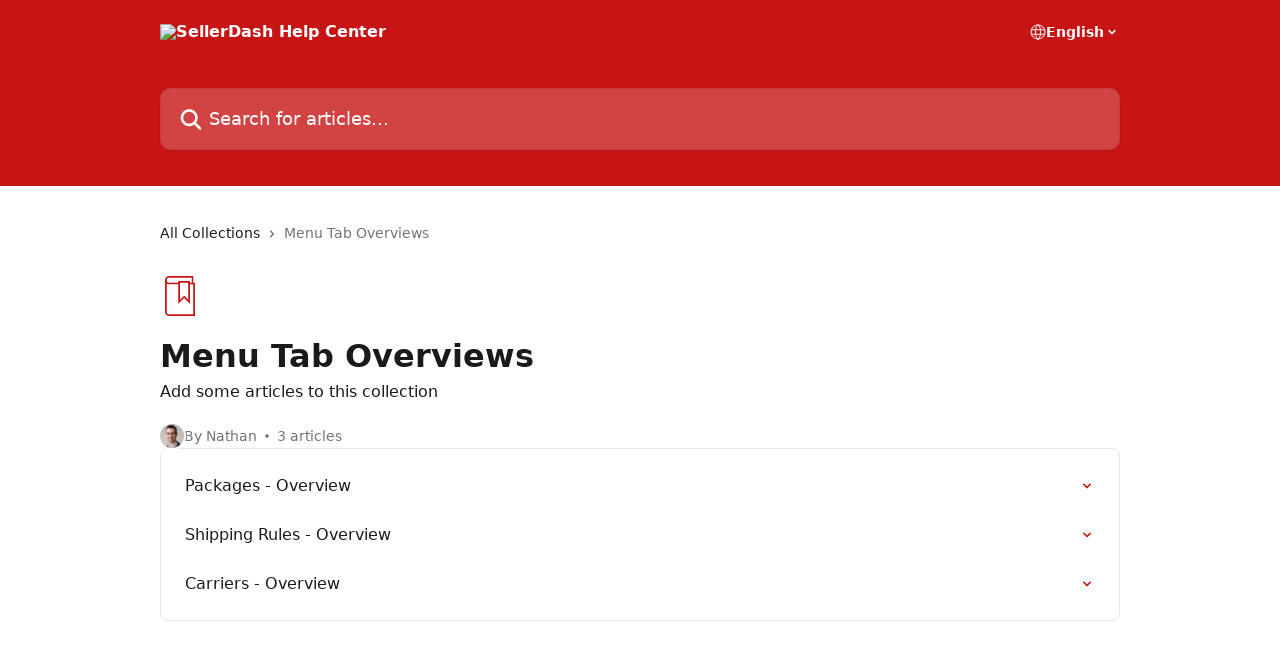

--- FILE ---
content_type: image/svg+xml
request_url: https://intercom.help/sellerdash/assets/svg/icon:book-bookmark/c71414
body_size: -706
content:
<svg xmlns="http://www.w3.org/2000/svg" viewBox="0 0 48 48" style="stroke: #c71414;">
  <g stroke-width="2" fill="none" fill-rule="evenodd" stroke-linecap="round">
    <path d="M35 31l-6-6-6 6V7h12v24z"/>
    <path d="M35 9h6v38H11a4 4 0 0 1-4-4V5"/>
    <path d="M39 9V1H11a4 4 0 0 0 0 8h12"/>
  </g>
</svg>